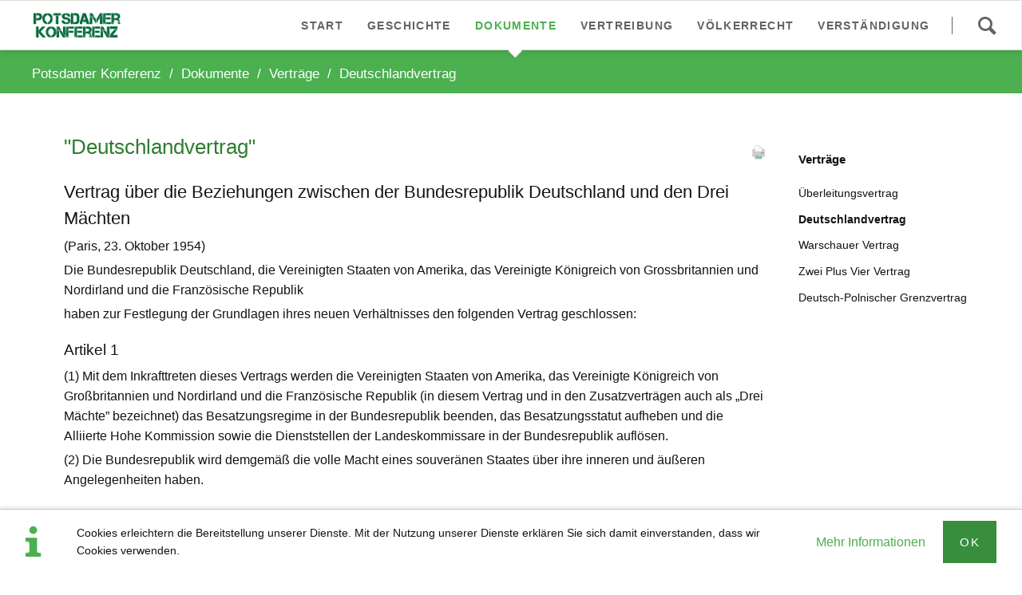

--- FILE ---
content_type: text/html; charset=UTF-8
request_url: https://potsdamer-konferenz.de/dokumente/deutschlandvertrag
body_size: 13638
content:
<!DOCTYPE html>
<html lang="de">
<head>

      <meta charset="UTF-8">
    <title>Deutschlandvertrag vom 23. Oktober 1954 - Potsdamer Konferenz</title>
    <base href="https://potsdamer-konferenz.de/">

          <meta name="robots" content="index,follow">
      <meta name="description" content="Vertrag über die Beziehungen zwischen der Bundesrepublik Deutschland und den Drei Mächten (&apos;Deutschlandvertrag&apos;).">
      <meta name="generator" content="Contao Open Source CMS">
    
    
            <link rel="stylesheet" href="/assets/css/icons.min.css,normalize.css,icons.css,custom.css,main.css-913f2fee.css">        <script src="/assets/js/jquery.min.js,modernizr.min.js-51306793.js"></script><meta name="viewport" content="width=device-width,initial-scale=1">
  
</head>
<body id="top" class="oneo-sidebar-right oneo-boxed background-variation-1">

  
	
	<div class="page">

					<header class="page-header">
				<!-- indexer::stop -->
<div class="fixed-note ce_rsce_oneo_fixed_note" data-icon="&#xe0a6;">

	<div class="fixed-note-column">
		<p>Cookies erleichtern die Bereitstellung unserer Dienste. Mit der Nutzung unserer Dienste erklären Sie sich damit einverstanden, dass wir Cookies verwenden.</p>	</div>
			<div class="fixed-note-column">
			<a href="http://potsblits.de/impressum/" class="fixed-note-link" target="_blank" rel="noopener">
				Mehr Informationen			</a>
		</div>
		<div class="fixed-note-column">
		<button class="fixed-note-button">Ok</button>
	</div>

</div>

	<a class="fixed-note-closed" href="dokumente/deutschlandvertrag#"><span>Info</span></a>
<!-- indexer::continue -->

<script>
(function() {

	var getCookie = function() {
		var data;
		if (
			!window.localStorage
			|| !window.JSON
			|| !(data = localStorage["fixed-note-159"])
			|| !(data = JSON.parse(data))
		) {
			return;
		}
		if (data.expires < Date.now()) {
			removeCookie();
			return null;
		}
		return data.value || null;
	};

	var setCookie = function() {
		if (!window.localStorage || !window.JSON) {
			return;
		}
		localStorage["fixed-note-159"] = JSON.stringify({
			value: "1457127071",
			expires: Date.now() + 2592000000,
		});
	};

	var removeCookie = function() {
		delete localStorage["fixed-note-159"];
	};

	var resize = function() {
		var style = window.getComputedStyle(note);
		if (style.position === 'fixed' && style.display !== 'none') {
			document.documentElement.style.paddingBottom = note.offsetHeight + 'px';
		}
		else {
			document.documentElement.style.paddingBottom = '';
		}
	};

	var close = function() {
		note.style.display = 'none';
					noteClosed.style.display = '';
				resize();
	};

	var open = function() {
		note.style.display = '';
					noteClosed.style.display = 'none';
				resize();
	};

	var note = document.querySelectorAll('.fixed-note');
	note = note[note.length - 1];
	var button = note.querySelector('.fixed-note-button');

			var noteClosed = document.querySelectorAll('.fixed-note-closed');
		noteClosed = noteClosed[noteClosed.length - 1];

		noteClosed.addEventListener('click', function(event) {
			open();
			removeCookie();
			event.preventDefault();
		});
	
	button.addEventListener('click', function() {
		close();
		setCookie();
	});

	if (getCookie() === "1457127071") {
		close();
	}
	else {
		open();
	}

	window.addEventListener('resize', resize);

})();
</script>

<div class="header-navigation">
<div class="main-navigation-wrapper">
<!-- indexer::stop -->
<h1 class="ce_rsce_oneo_logo logo">
	<a href="">
								

<img src="/files/potsdam/logo.png" width="260" height="73" alt="Potsdamer Konferenz">

			</a>
</h1>
<!-- indexer::continue -->

<!-- indexer::stop -->
<div class="ce_rsce_oneo_nav_search main-navigation-search">
	<a href="/search">Suchen</a>
	<form action="/search" method="get">
		<label for="oneo-nav-search-106">Tippen und Eingabe drücken</label>
		<input id="oneo-nav-search-106" type="search" name="keywords">
		<button type="submit">Suchen</button>
	</form>
</div>
<!-- indexer::continue -->

<!-- indexer::stop -->
<nav class="mod_rocksolid_mega_menu main-navigation block">

  
  <a href="/dokumente/deutschlandvertrag#skipNavigation117" class="invisible">Navigation überspringen</a>

  <ul class="level_1">

	
				
		<li class="oneo-boxed background-variation-1">

							<a href="/start" title="Potsdamer Konferenz 1945 - Geschichte informativ" class="oneo-boxed background-variation-1" itemprop="url"><span itemprop="name">Start</span>
			
			
							</a>
			
			
		</li>

	
				
		<li class="oneo-boxed background-variation-1 -mega">

							<a href="/geschichte" title="Geschichte und Bewertung" class="oneo-boxed background-variation-1 -mega" itemprop="url"><span itemprop="name">Geschichte</span>
			
			
							</a>
			
			
		</li>

	
				
		<li class="submenu trail oneo-boxed background-variation-1 -mega">

							<a href="/dokumente" title="Quellen und Dokumente" class="submenu trail oneo-boxed background-variation-1 -mega" aria-haspopup="true" itemprop="url"><span itemprop="name">Dokumente</span>
			
			
							</a>
			
			<div class="mega-dropdown level_3 ">
<div class="mega-dropdown-inner">

	
	
		
			<section class="mega-dropdown-column  rs-column -large-col-3-1 -large-first -large-first-row -medium-col-2-1 -medium-first -medium-first-row -small-col-2-1 -small-first -small-first-row">

									<h3>
													<a href="/versailles/vertragsparteien">
												Vesailles													</a>
											</h3>
				
				
				
				
					<ul>
			<li class="oneo-boxed background-variation-1">
					<a href="/versailles/vertragsparteien" class="oneo-boxed background-variation-1">
						Vertragsparteien							</a>
						</li>
			<li class="oneo-boxed background-variation-1">
					<a href="/versailles/voelkerbundakte" class="oneo-boxed background-variation-1">
						Völkerbundakte							</a>
						</li>
			<li class="oneo-boxed background-variation-1">
					<a href="/versailles/grenzen-deutschlands" class="oneo-boxed background-variation-1">
						Grenzen Deutschlands							</a>
						</li>
			<li class="oneo-boxed background-variation-1">
					<a href="/versailles/europa" class="oneo-boxed background-variation-1">
						Europa							</a>
						</li>
	</ul>

				
				
			</section>
		
			<section class="mega-dropdown-column  rs-column -large-col-3-1 -large-first-row -medium-col-2-1 -medium-last -medium-first-row -small-col-2-1 -small-last -small-first-row">

									<h3>
													<a href="/dokumente/krim-konferenz">
												Kontrollrat													</a>
											</h3>
				
				
				
				
					<ul>
			<li class="oneo-boxed background-variation-1">
					<a href="/dokumente/krim-konferenz" class="oneo-boxed background-variation-1">
						Krim Konferenz							</a>
						</li>
			<li class="oneo-boxed background-variation-1">
					<a href="/dokumente/kapitulation" class="oneo-boxed background-variation-1">
						Kapitulationsurkunde							</a>
						</li>
			<li class="oneo-boxed background-variation-1">
					<a href="/dokumente/berlin-deklaration" class="oneo-boxed background-variation-1">
						Berliner Deklaration							</a>
						</li>
			<li class="oneo-boxed background-variation-1">
					<a href="/dokumente/kontrollrat" class="oneo-boxed background-variation-1">
						Kontrollrat							</a>
						</li>
			<li class="oneo-boxed background-variation-1">
					<a href="/dokumente/besatzungszonen" class="oneo-boxed background-variation-1">
						Besatzungszonen							</a>
						</li>
			<li class="oneo-boxed background-variation-1">
					<a href="/dokumente/potsdamer-protokoll" class="oneo-boxed background-variation-1">
						Potsdamer Protokoll							</a>
						</li>
	</ul>

				
				
			</section>
		
			<section class="mega-dropdown-column  rs-column -large-col-3-1 -large-last -large-first-row -medium-col-2-1 -medium-first -small-col-2-1 -small-first">

									<h3>
													<a href="/dokumente/ueberleitungsvertrag">
												Verträge													</a>
											</h3>
				
				
				
				
					<ul>
			<li class="oneo-boxed background-variation-1 sibling">
					<a href="/dokumente/ueberleitungsvertrag" class="oneo-boxed background-variation-1 sibling">
						Überleitungsvertrag							</a>
						</li>
			<li class="active oneo-boxed background-variation-1">
					<a href="/dokumente/deutschlandvertrag" class="active oneo-boxed background-variation-1">
						Deutschlandvertrag							</a>
						</li>
			<li class="oneo-boxed background-variation-1 sibling">
					<a href="/dokumente/warschauer-vertrag" class="oneo-boxed background-variation-1 sibling">
						Warschauer Vertrag							</a>
						</li>
			<li class="oneo-boxed background-variation-1 sibling">
					<a href="/dokumente/zwei-plus-vier-vertrag" class="oneo-boxed background-variation-1 sibling">
						Zwei Plus Vier Vertrag							</a>
						</li>
			<li class="oneo-boxed background-variation-1 sibling">
					<a href="/dokumente/deutsch-polnischer-grenzvertrag" class="oneo-boxed background-variation-1 sibling">
						Deutsch-Polnischer Grenzvertrag							</a>
						</li>
	</ul>

				
				
			</section>
		
	
	
</div>
</div>

		</li>

	
				
		<li class="submenu oneo-boxed background-variation-1">

							<a href="/vertreibung" title="Flucht, Vertreibung und Völkermord" class="submenu oneo-boxed background-variation-1" aria-haspopup="true" itemprop="url"><span itemprop="name">Vertreibung</span>
			
			
							</a>
			
			<ul class="level_2">

	
				
		<li class="oneo-boxed background-variation-1">

							<a href="/vertreibung/polen-ab-1939" title="Vertreibung von Polen ab Herbst 1939" class="oneo-boxed background-variation-1" itemprop="url"><span itemprop="name">Polen ab 1939</span>
			
			
							</a>
			
			
		</li>

	
				
		<li class="oneo-boxed background-variation-1">

							<a href="/vertreibung/ostpolen-ab-1939" title="Deportation und Umsiedlung der Ostpolen" class="oneo-boxed background-variation-1" itemprop="url"><span itemprop="name">Ostpolen ab 1939</span>
			
			
							</a>
			
			
		</li>

	
				
		<li class="oneo-boxed background-variation-1">

							<a href="/vertreibung/deutsche" title="Vertreibung der Deutschen mit Ende des Zweiten Weltkriegs" class="oneo-boxed background-variation-1" itemprop="url"><span itemprop="name">Deutsche</span>
			
			
							</a>
			
			
		</li>

	
				
		<li class="oneo-boxed background-variation-1">

							<a href="/vertreibung/thesen" title="Thesen zur Vertreibung" class="oneo-boxed background-variation-1" itemprop="url"><span itemprop="name">Thesen</span>
			
			
							</a>
			
			
		</li>

	
				
		<li class="oneo-boxed background-variation-1">

							<a href="/vertreibung/ostdeutschland" title="Vertreibung aus Ostdeutschland" class="oneo-boxed background-variation-1" itemprop="url"><span itemprop="name">Ostdeutschland</span>
			
			
							</a>
			
			
		</li>

	
				
		<li class="oneo-boxed background-variation-1">

							<a href="/vertreibung/kardinal-august-hlond" title="Die Staatsräson des Kardinal August Hlond" class="oneo-boxed background-variation-1" itemprop="url"><span itemprop="name">Kardinal August Hlond</span>
			
			
							</a>
			
			
		</li>

	
				
		<li class="oneo-boxed background-variation-1">

							<a href="/vertreibung/bierut" title="Gibt es &quot;Bierut-Dekrete&quot;?" class="oneo-boxed background-variation-1" itemprop="url"><span itemprop="name">Bierut</span>
			
			
							</a>
			
			
		</li>

	
				
		<li class="oneo-boxed background-variation-1">

							<a href="/vertreibung/sudetenland" title="Vertreibung aus dem Sudetenland" class="oneo-boxed background-variation-1" itemprop="url"><span itemprop="name">Sudentenland</span>
			
			
							</a>
			
			
		</li>

	
				
		<li class="oneo-boxed background-variation-1">

							<a href="/vertreibung/paepstliches-reskript" title="8.07.1945 Päpstliches Reskript, Msgr. Tardini" class="oneo-boxed background-variation-1" itemprop="url"><span itemprop="name">Päpstliches Reskript</span>
			
			
							</a>
			
			
		</li>

	
				
		<li class="oneo-boxed background-variation-1">

							<a href="/vertreibung/polen-abkommen-1950" title="Abkommen des poln. Episkopats mit den Kommunisten" class="oneo-boxed background-variation-1" itemprop="url"><span itemprop="name">Polen Abkommen 1950</span>
			
			
							</a>
			
			
		</li>

	
</ul>

		</li>

	
				
		<li class="submenu oneo-boxed background-variation-1">

							<a href="/voelkerrecht" title="Völkerrecht und Menschenrechte" class="submenu oneo-boxed background-variation-1" aria-haspopup="true" itemprop="url"><span itemprop="name">Völkerrecht</span>
			
			
							</a>
			
			<ul class="level_2">

	
				
		<li class="oneo-boxed background-variation-1">

							<a href="/voelkerrecht/heimatrecht" title="Heimatrecht" class="oneo-boxed background-variation-1" itemprop="url"><span itemprop="name">Heimatrecht</span>
			
			
							</a>
			
			
		</li>

	
				
		<li class="oneo-boxed background-variation-1">

							<a href="/voelkerrecht/ayala-lasso-2005" title="Dr. José Ayala Lasso" class="oneo-boxed background-variation-1" itemprop="url"><span itemprop="name">Ayala Lasso 2005</span>
			
			
							</a>
			
			
		</li>

	
				
		<li class="oneo-boxed background-variation-1">

							<a href="/voelkerrecht/fiedler" title="Prof. Dr. Wilfried Fiedler" class="oneo-boxed background-variation-1" itemprop="url"><span itemprop="name">Fiedler</span>
			
			
							</a>
			
			
		</li>

	
				
		<li class="oneo-boxed background-variation-1">

							<a href="/voelkerrecht/zayas" title="Prof. Dr. Alfred Maurice de Zayas" class="oneo-boxed background-variation-1" itemprop="url"><span itemprop="name">Zayas</span>
			
			
							</a>
			
			
		</li>

	
				
		<li class="oneo-boxed background-variation-1">

							<a href="/voelkerrecht/lex-lata" title="Verbindliche Rechtsvorschriften (Hard law)" class="oneo-boxed background-variation-1" itemprop="url"><span itemprop="name">Lex Lata</span>
			
			
							</a>
			
			
		</li>

	
				
		<li class="oneo-boxed background-variation-1">

							<a href="/voelkerrecht/preussische-treuhand" title="Urteil vom 9. Oktober 2008 - Preußische Treuhand versus Polen" class="oneo-boxed background-variation-1" itemprop="url"><span itemprop="name">Preussische Treuhand</span>
			
			
							</a>
			
			
		</li>

	
</ul>

		</li>

	
				
		<li class="oneo-boxed background-variation-1 -mega">

							<a href="/verstaendigung" title="Verständigung nach dem Zweiten Weltkrieg" class="oneo-boxed background-variation-1 -mega" itemprop="url"><span itemprop="name">Verständigung</span>
			
			
							</a>
			
			
		</li>

	
</ul>

  <span id="skipNavigation117" class="invisible"></span>

</nav>
<!-- indexer::continue -->

</div>
</div>
<div class="main-navigation-mobile">
<!-- indexer::stop -->
<div class="ce_rsce_oneo_nav_search main-navigation-mobile-search">
	<a href="/search"></a>
	<form action="/search" method="get">
		<label for="oneo-nav-search-139">Suchen</label>
		<input id="oneo-nav-search-139" type="search" name="keywords">
		<button type="submit"></button>
	</form>
</div>
<!-- indexer::continue -->

<!-- indexer::stop -->
<nav class="mod_navigation block">

  
  <a href="/dokumente/deutschlandvertrag#skipNavigation86" class="invisible">Navigation überspringen</a>

  
<ul class="level_1">
            <li class="oneo-boxed background-variation-1"><a href="/start" title="Potsdamer Konferenz 1945 - Geschichte informativ" class="oneo-boxed background-variation-1">Start</a></li>
                <li class="submenu oneo-boxed background-variation-1"><a href="/geschichte" title="Geschichte und Bewertung" class="submenu oneo-boxed background-variation-1" aria-haspopup="true">Geschichte</a>
<ul class="level_2">
            <li class="submenu oneo-boxed background-variation-1"><a href="/geschichte/einleitung" title="Einleitung" class="submenu oneo-boxed background-variation-1" aria-haspopup="true">Einleitung</a>
<ul class="level_3">
            <li class="oneo-boxed background-variation-1"><a href="/geschichte/versailles" title="Der Versailler Friedensvertrag und der deutsche Osten" class="oneo-boxed background-variation-1">Versailles</a></li>
                <li class="oneo-boxed background-variation-1"><a href="/geschichte/hitler-stalin-pakt" title="Der Hitler-Stalin-Pakt vom 23. August 1939" class="oneo-boxed background-variation-1">Hitler-Stalin-Pakt</a></li>
                <li class="oneo-boxed background-variation-1"><a href="/geschichte/kompensationstheorie" title="Kompensationstheorie" class="oneo-boxed background-variation-1">Kompensationstheorie</a></li>
      </ul>
</li>
                <li class="submenu"><a href="/geschichte/casablanca-konferenz" title="Kriegskonferenzen" class="submenu" aria-haspopup="true">Kriegskonferenzen</a>
<ul class="level_3">
            <li class="oneo-boxed background-variation-1"><a href="/geschichte/casablanca-konferenz" title="Die Casablanca-Konferenz vom 14. - 26. Januar 1943" class="oneo-boxed background-variation-1">Casablanca-Konferenz</a></li>
                <li class="oneo-boxed background-variation-1"><a href="/geschichte/teheran-konferenz" title="Teheran Konferenz" class="oneo-boxed background-variation-1">Teheran Konferenz</a></li>
                <li class="oneo-boxed background-variation-1"><a href="/geschichte/jalta-konferenz" title="Die Konferenz von Jalta vom 4. - 11. Februar 1945" class="oneo-boxed background-variation-1">Jalta Konferenz</a></li>
      </ul>
</li>
                <li class="submenu oneo-boxed background-variation-1"><a href="/geschichte/sitzungsphase-1" title="Erste Phase vom 17. bis 25. Juli 1945" class="submenu oneo-boxed background-variation-1" aria-haspopup="true">Sitzungsphase 1</a>
<ul class="level_3">
            <li class="oneo-boxed background-variation-1"><a href="/geschichte/1-sitzung-17-juli" title="1. Erste Sitzung am 17. Juli 1945" class="oneo-boxed background-variation-1">Sitzung 1</a></li>
                <li class="oneo-boxed background-variation-1"><a href="/geschichte/2-sitzung-18-juli" title="Zweite Sitzung am 18. Juli 1945" class="oneo-boxed background-variation-1">Sitzung 2</a></li>
                <li class="oneo-boxed background-variation-1"><a href="/geschichte/3-sitzung-19-juli" title="Dritte Sitzung am 19. Juli 1945" class="oneo-boxed background-variation-1">Sitzung 3</a></li>
                <li class="oneo-boxed background-variation-1"><a href="/geschichte/4-sitzung-20-juli" title="Vierte Sitzung am 20. Juli 1945" class="oneo-boxed background-variation-1">Sitzung 4</a></li>
                <li class="oneo-boxed background-variation-1"><a href="/geschichte/5-sitzung-21-juli" title="Fünfte Sitzung am 21. Juli 1945" class="oneo-boxed background-variation-1">Sitzung 5</a></li>
                <li class="oneo-boxed background-variation-1"><a href="/geschichte/6-sitzung-22-juli" title="Sechste Sitzung am 22. Juli 1945" class="oneo-boxed background-variation-1">Sitzung 6</a></li>
                <li class="oneo-boxed background-variation-1"><a href="/geschichte/7-sitzung-23-juli" title="Siebente Sitzung am 23. Juli 1945" class="oneo-boxed background-variation-1">Sitzung 7</a></li>
                <li class="oneo-boxed background-variation-1"><a href="/geschichte/8-sitzung-24-juli" title="Achte Sitzung am 24. Juli 1945" class="oneo-boxed background-variation-1">Sitzung 8</a></li>
                <li class="oneo-boxed background-variation-1"><a href="/geschichte/9-sitzung-25-juli" title="Neunte Sitzung am 25. Juli 1945" class="oneo-boxed background-variation-1">Sitzung 9</a></li>
      </ul>
</li>
                <li class="submenu oneo-boxed background-variation-1"><a href="/geschichte/sitzungsphase-2" title="Zweite Phase vom 26. Juli bis 2. August" class="submenu oneo-boxed background-variation-1" aria-haspopup="true">Sitzungsphase 2</a>
<ul class="level_3">
            <li class="oneo-boxed background-variation-1"><a href="/geschichte/10-sitzung-28-juli" title="Zehnte Sitzung am 28. Juli 1945" class="oneo-boxed background-variation-1">Sitzung 10</a></li>
                <li class="oneo-boxed background-variation-1"><a href="/geschichte/11-sitzung-31-juli" title="Elfte Sitzung am 31. Juli 1945" class="oneo-boxed background-variation-1">Sitzung 11</a></li>
                <li class="oneo-boxed background-variation-1"><a href="/geschichte/12-sitzung-1-august" title="Zwölfte Sitzung am 1. August 1945" class="oneo-boxed background-variation-1">Sitzung 12</a></li>
                <li class="oneo-boxed background-variation-1"><a href="/geschichte/13-sitzung-1-august" title="Dreizehnte Sitzung am 1. August 1945" class="oneo-boxed background-variation-1">Sitzung 13</a></li>
      </ul>
</li>
                <li class="submenu oneo-boxed background-variation-1"><a href="/geschichte/ddr" title="International" class="submenu oneo-boxed background-variation-1" aria-haspopup="true">International</a>
<ul class="level_3">
            <li class="oneo-boxed background-variation-1"><a href="/geschichte/ddr" title="Die Potsdamer Konferenz und die DDR" class="oneo-boxed background-variation-1">DDR</a></li>
                <li class="oneo-boxed background-variation-1"><a href="/geschichte/polen" title="Die Potsdamer Konferenz und Polen" class="oneo-boxed background-variation-1">Polen</a></li>
                <li class="oneo-boxed background-variation-1"><a href="/geschichte/japan" title="Potsdamer Konferenz und Japan" class="oneo-boxed background-variation-1">Japan</a></li>
      </ul>
</li>
                <li class="submenu"><a href="/geschichte/oder-neisse-grenze" title="Bewertung" class="submenu" aria-haspopup="true">Bewertung</a>
<ul class="level_3">
            <li class="oneo-boxed background-variation-1"><a href="/geschichte/oder-neisse-grenze" title="Die Oder-Neiße-Grenze" class="oneo-boxed background-variation-1">Oder-Neiße-Grenze</a></li>
                <li class="oneo-boxed background-variation-1"><a href="/geschichte/oder-neisse-begruendung" title="Begründungen für die Oder-Neiße-Linie als Grenze" class="oneo-boxed background-variation-1">Oder-Neiße Begründung</a></li>
                <li class="oneo-boxed background-variation-1"><a href="/geschichte/ostdeutsche" title="Ostdeutsche" class="oneo-boxed background-variation-1">Ostdeutsche</a></li>
                <li class="oneo-boxed background-variation-1"><a href="/geschichte/nichtumsetzung" title="Die Nicht-Umsetzung der Potsdamer Beschlüsse" class="oneo-boxed background-variation-1">Nichtumsetzung</a></li>
                <li class="oneo-boxed background-variation-1"><a href="/geschichte/byrnes" title="Die Stuttgarter Rede von US-Außenminister James F. Byrnes" class="oneo-boxed background-variation-1">Byrnes</a></li>
      </ul>
</li>
                <li class="oneo-boxed background-variation-1"><a href="/geschichte/goerlitzer-vertrag" title="Der Görlitzer Vertrag vom 6. Juli 1950" class="oneo-boxed background-variation-1">Görlitzer Vertrag</a></li>
      </ul>
</li>
                <li class="submenu trail oneo-boxed background-variation-1"><a href="/dokumente" title="Quellen und Dokumente" class="submenu trail oneo-boxed background-variation-1" aria-haspopup="true">Dokumente</a>
<ul class="level_2">
            <li class="oneo-boxed background-variation-1"><a href="/dokumente/atlantik-charta" title="Die Atlantik-Charta vom 14. August 1941" class="oneo-boxed background-variation-1">Atlantik Charta</a></li>
                <li class="oneo-boxed background-variation-1"><a href="/dokumente/atlantic-charter" title="The Atlantic Charter from 14 August 1941" class="oneo-boxed background-variation-1">Atlantic Charter</a></li>
                <li class="oneo-boxed background-variation-1"><a href="/dokumente/briefing-book" title="Briefing Book des US-Außenministeriums" class="oneo-boxed background-variation-1">Briefing Book</a></li>
                <li class="oneo-boxed background-variation-1"><a href="/dokumente/londoner-protokoll" title="Das Londoner Protokoll vom 12. September 1944" class="oneo-boxed background-variation-1">Londoner Protokoll</a></li>
                <li class="submenu"><a href="/dokumente/krim-konferenz" title="Alliierter Kontrollrat" class="submenu" aria-haspopup="true">Alliierter Kontrollrat</a>
<ul class="level_3">
            <li class="oneo-boxed background-variation-1"><a href="/dokumente/krim-konferenz" title="Bericht über die Konferenz von Jalta (Krimkonferenz)" class="oneo-boxed background-variation-1">Krim Konferenz</a></li>
                <li class="oneo-boxed background-variation-1"><a href="/dokumente/kapitulation" title="Militärische Kapitulationsurkunde" class="oneo-boxed background-variation-1">Kapitulationsurkunde</a></li>
                <li class="oneo-boxed background-variation-1"><a href="/dokumente/berlin-deklaration" title="Berliner Deklaration" class="oneo-boxed background-variation-1">Berliner Deklaration</a></li>
                <li class="oneo-boxed background-variation-1"><a href="/dokumente/kontrollrat" title="Kontrollverfahren in Deutschland" class="oneo-boxed background-variation-1">Kontrollrat</a></li>
                <li class="oneo-boxed background-variation-1"><a href="/dokumente/besatzungszonen" title="Besatzungszonen - Deutschland in den Grenzen vom 31.12.1937" class="oneo-boxed background-variation-1">Besatzungszonen</a></li>
                <li class="oneo-boxed background-variation-1"><a href="/dokumente/potsdamer-protokoll" title="Potsdamer Protokoll" class="oneo-boxed background-variation-1">Potsdamer Protokoll</a></li>
      </ul>
</li>
                <li class="oneo-boxed background-variation-1"><a href="/dokumente/jalta-beschluss" title="Jalta Beschluss" class="oneo-boxed background-variation-1">Jalta Beschluss</a></li>
                <li class="oneo-boxed background-variation-1"><a href="/dokumente/protokoll-francais" title="Protocole de la Conférence de Potsdam" class="oneo-boxed background-variation-1">Protokoll FR</a></li>
                <li class="oneo-boxed background-variation-1"><a href="/dokumente/protokoll-english" title="Potsdam Declaration (Potsdam Protocol, Potsdam Agreement)" class="oneo-boxed background-variation-1">Protokoll EN</a></li>
                <li class="oneo-boxed background-variation-1"><a href="/dokumente/protokoll-po-russki" title="Потсдамское соглашение" class="oneo-boxed background-variation-1">Protokoll RU</a></li>
                <li class="oneo-boxed background-variation-1"><a href="/dokumente/byrnes-rede" title="Byrnes Rede" class="oneo-boxed background-variation-1">Byrnes Rede</a></li>
                <li class="oneo-boxed background-variation-1"><a href="/dokumente/adenauer-mccloy" title="Deutschland in den Grenzen von 1937 - Schreiben von Adenauer an McCloy" class="oneo-boxed background-variation-1">Adenauer McCloy</a></li>
                <li class="submenu trail oneo-boxed background-variation-1"><a href="/dokumente/ueberleitungsvertrag" title="Verträge" class="submenu trail oneo-boxed background-variation-1" aria-haspopup="true">Verträge</a>
<ul class="level_3">
            <li class="oneo-boxed background-variation-1 sibling"><a href="/dokumente/ueberleitungsvertrag" title="Überleitungsvertrag" class="oneo-boxed background-variation-1 sibling">Überleitungsvertrag</a></li>
                <li class="active oneo-boxed background-variation-1"><strong class="active oneo-boxed background-variation-1" aria-current="page">Deutschlandvertrag</strong></li>
                <li class="oneo-boxed background-variation-1 sibling"><a href="/dokumente/warschauer-vertrag" title="Warschauer Vertrag" class="oneo-boxed background-variation-1 sibling">Warschauer Vertrag</a></li>
                <li class="oneo-boxed background-variation-1 sibling"><a href="/dokumente/zwei-plus-vier-vertrag" title="Zwei-plus-Vier-Vertrag vom 12. September 1990" class="oneo-boxed background-variation-1 sibling">Zwei Plus Vier Vertrag</a></li>
                <li class="oneo-boxed background-variation-1 sibling"><a href="/dokumente/deutsch-polnischer-grenzvertrag" title="Deutsch-polnischer Grenzvertrag vom 14. November 1990" class="oneo-boxed background-variation-1 sibling">Deutsch-Polnischer Grenzvertrag</a></li>
      </ul>
</li>
                <li class="oneo-boxed background-variation-1"><a href="/dokumente/polnische-forderungen" title="Polnische Territorialforderungen bis 1942" class="oneo-boxed background-variation-1">Polnische Forderungen</a></li>
                <li class="oneo-boxed background-variation-1"><a href="/dokumente/sowjetunion-polen" title="Die Sowjetunion und Polen im Jahre 1941" class="oneo-boxed background-variation-1">Sowjetunion Polen</a></li>
                <li class="submenu"><a href="/versailles/vertragsparteien" title="Versailles" class="submenu" aria-haspopup="true">Versailles</a>
<ul class="level_3">
            <li class="oneo-boxed background-variation-1"><a href="/versailles/vertragsparteien" title="Vertragsparteien" class="oneo-boxed background-variation-1">Vertragsparteien</a></li>
                <li class="oneo-boxed background-variation-1"><a href="/versailles/voelkerbundakte" title="Völkerbundsakte" class="oneo-boxed background-variation-1">Völkerbundakte</a></li>
                <li class="oneo-boxed background-variation-1"><a href="/versailles/grenzen-deutschlands" title="Deutschlands Grenzen" class="oneo-boxed background-variation-1">Grenzen Deutschlands</a></li>
                <li class="oneo-boxed background-variation-1"><a href="/versailles/europa" title="Politische Bestimmungen für Europa" class="oneo-boxed background-variation-1">Europa</a></li>
      </ul>
</li>
      </ul>
</li>
                <li class="submenu oneo-boxed background-variation-1"><a href="/vertreibung" title="Flucht, Vertreibung und Völkermord" class="submenu oneo-boxed background-variation-1" aria-haspopup="true">Vertreibung</a>
<ul class="level_2">
            <li class="oneo-boxed background-variation-1"><a href="/vertreibung/polen-ab-1939" title="Vertreibung von Polen ab Herbst 1939" class="oneo-boxed background-variation-1">Polen ab 1939</a></li>
                <li class="oneo-boxed background-variation-1"><a href="/vertreibung/ostpolen-ab-1939" title="Deportation und Umsiedlung der Ostpolen" class="oneo-boxed background-variation-1">Ostpolen ab 1939</a></li>
                <li class="oneo-boxed background-variation-1"><a href="/vertreibung/deutsche" title="Vertreibung der Deutschen mit Ende des Zweiten Weltkriegs" class="oneo-boxed background-variation-1">Deutsche</a></li>
                <li class="oneo-boxed background-variation-1"><a href="/vertreibung/thesen" title="Thesen zur Vertreibung" class="oneo-boxed background-variation-1">Thesen</a></li>
                <li class="oneo-boxed background-variation-1"><a href="/vertreibung/ostdeutschland" title="Vertreibung aus Ostdeutschland" class="oneo-boxed background-variation-1">Ostdeutschland</a></li>
                <li class="oneo-boxed background-variation-1"><a href="/vertreibung/kardinal-august-hlond" title="Die Staatsräson des Kardinal August Hlond" class="oneo-boxed background-variation-1">Kardinal August Hlond</a></li>
                <li class="oneo-boxed background-variation-1"><a href="/vertreibung/bierut" title="Gibt es &quot;Bierut-Dekrete&quot;?" class="oneo-boxed background-variation-1">Bierut</a></li>
                <li class="oneo-boxed background-variation-1"><a href="/vertreibung/sudetenland" title="Vertreibung aus dem Sudetenland" class="oneo-boxed background-variation-1">Sudentenland</a></li>
                <li class="oneo-boxed background-variation-1"><a href="/vertreibung/paepstliches-reskript" title="8.07.1945 Päpstliches Reskript, Msgr. Tardini" class="oneo-boxed background-variation-1">Päpstliches Reskript</a></li>
                <li class="oneo-boxed background-variation-1"><a href="/vertreibung/polen-abkommen-1950" title="Abkommen des poln. Episkopats mit den Kommunisten" class="oneo-boxed background-variation-1">Polen Abkommen 1950</a></li>
      </ul>
</li>
                <li class="submenu oneo-boxed background-variation-1"><a href="/voelkerrecht" title="Völkerrecht und Menschenrechte" class="submenu oneo-boxed background-variation-1" aria-haspopup="true">Völkerrecht</a>
<ul class="level_2">
            <li class="oneo-boxed background-variation-1"><a href="/voelkerrecht/heimatrecht" title="Heimatrecht" class="oneo-boxed background-variation-1">Heimatrecht</a></li>
                <li class="oneo-boxed background-variation-1"><a href="/voelkerrecht/ayala-lasso-2005" title="Dr. José Ayala Lasso" class="oneo-boxed background-variation-1">Ayala Lasso 2005</a></li>
                <li class="oneo-boxed background-variation-1"><a href="/voelkerrecht/fiedler" title="Prof. Dr. Wilfried Fiedler" class="oneo-boxed background-variation-1">Fiedler</a></li>
                <li class="oneo-boxed background-variation-1"><a href="/voelkerrecht/zayas" title="Prof. Dr. Alfred Maurice de Zayas" class="oneo-boxed background-variation-1">Zayas</a></li>
                <li class="oneo-boxed background-variation-1"><a href="/voelkerrecht/lex-lata" title="Verbindliche Rechtsvorschriften (Hard law)" class="oneo-boxed background-variation-1">Lex Lata</a></li>
                <li class="oneo-boxed background-variation-1"><a href="/voelkerrecht/preussische-treuhand" title="Urteil vom 9. Oktober 2008 - Preußische Treuhand versus Polen" class="oneo-boxed background-variation-1">Preussische Treuhand</a></li>
      </ul>
</li>
                <li class="submenu oneo-boxed background-variation-1"><a href="/verstaendigung" title="Verständigung nach dem Zweiten Weltkrieg" class="submenu oneo-boxed background-variation-1" aria-haspopup="true">Verständigung</a>
<ul class="level_2">
            <li class="submenu"><a href="/verstaendigung/pioniere" title="1945-1958" class="submenu" aria-haspopup="true">1945-1958</a>
<ul class="level_3">
            <li class="oneo-boxed background-variation-1"><a href="/verstaendigung/pioniere" title="1945-1958 Deutsche und Polnische &apos;Pioniere&apos;" class="oneo-boxed background-variation-1">Pioniere</a></li>
                <li class="oneo-boxed background-variation-1"><a href="/verstaendigung/pius-xii-brief" title="Brief an die deutschen Bischöfe (1. März 1948)" class="oneo-boxed background-variation-1">Pius XII Brief</a></li>
                <li class="oneo-boxed background-variation-1"><a href="/verstaendigung/pius-xii-erklaerungen" title="Ansprachen und Erklärungen" class="oneo-boxed background-variation-1">Pius XII Erklärungen</a></li>
                <li class="oneo-boxed background-variation-1"><a href="/verstaendigung/charta-heimatvertriebene-1950" title="05.08.1950 Charta der deutschen Heimatvertriebenen" class="oneo-boxed background-variation-1">Charta Heimatvertriebene 1950</a></li>
      </ul>
</li>
                <li class="oneo-boxed background-variation-1"><a href="/approach/charter-expellees-1950" title="05.08.1950 Charter of the German Expellees" class="oneo-boxed background-variation-1">Charter of the German Expellees</a></li>
                <li class="submenu"><a href="/verstaendigung/deklaration-heimatvertriebene-1960" title="1958-1968" class="submenu" aria-haspopup="true">1958-1968</a>
<ul class="level_3">
            <li class="oneo-boxed background-variation-1"><a href="/verstaendigung/briefwechsel-1965" title="1965 Der Briefwechsel der katholischen Bischöfe" class="oneo-boxed background-variation-1">Briefwechsel 1965</a></li>
                <li class="oneo-boxed background-variation-1"><a href="/verstaendigung/bensberger-memorandum" title="1968 Das &quot;Bensberger Memorandum&quot;" class="oneo-boxed background-variation-1">Bensberger Memorandum</a></li>
                <li class="oneo-boxed background-variation-1"><a href="/verstaendigung/deklaration-heimatvertriebene-1960" title="06.08.1960 Deklaration zur Charta der Heimatvertriebenen" class="oneo-boxed background-variation-1">Deklaration Heimatvertriebene 1960</a></li>
                <li class="oneo-boxed background-variation-1"><a href="/verstaendigung/1965-polnische-bischoefe" title="18.11.1965 Brief der polnischen Bischöfe an ihre deutschen Amtsbrüder" class="oneo-boxed background-variation-1">1965 Polnische Bischöfe</a></li>
                <li class="oneo-boxed background-variation-1"><a href="/verstaendigung/1965-deutsche-bischoefe" title="05.12.1965 Antwort der deutschen Bischöfe" class="oneo-boxed background-variation-1">1965 Deutsche Bischöfe</a></li>
                <li class="oneo-boxed background-variation-1"><a href="/verstaendigung/1966-polnische-bischoefe" title="Hirtenbrief der polnischen Bischöfe vom 10. Februar 1966" class="oneo-boxed background-variation-1">1966 Polnische Bischöfe</a></li>
                <li class="oneo-boxed background-variation-1"><a href="/verstaendigung/danziger-priester" title="Antwort der Danziger Priester" class="oneo-boxed background-variation-1">Danziger Priester</a></li>
      </ul>
</li>
                <li class="submenu"><a href="/verstaendigung/deutsch-polnischer-nachbarschaftsvertrag" title="1978-1989" class="submenu" aria-haspopup="true">1978-1989</a>
<ul class="level_3">
            <li class="oneo-boxed background-variation-1"><a href="/verstaendigung/solidarnosc" title="Papst Johannes Paul II. und die Solidarnosc" class="oneo-boxed background-variation-1">Solidarnosc</a></li>
      </ul>
</li>
                <li class="submenu"><a href="/verstaendigung/deutsch-polnischer-nachbarschaftsvertrag" title="Ab 1989/90" class="submenu" aria-haspopup="true">Ab 1989/90</a>
<ul class="level_3">
            <li class="oneo-boxed background-variation-1"><a href="/verstaendigung/gemeinsame-erklaerung-2005" title="21.09.2005 Gemeinsame Erklärung der deutschen und polnischen Bischöfe" class="oneo-boxed background-variation-1">Gemeinsame Erklärung 2005</a></li>
                <li class="oneo-boxed background-variation-1"><a href="/verstaendigung/deutsch-polnischer-nachbarschaftsvertrag" title="17.06.1991 Deutsch-polnischer Nachbarschaftsvertrag" class="oneo-boxed background-variation-1">Deutsch-Polnischer Nachbarschaftsvertrag</a></li>
                <li class="oneo-boxed background-variation-1"><a href="/verstaendigung/lennart-meri-rede" title="03.10.1995 Rede von Präsident Lennart Meri" class="oneo-boxed background-variation-1">Lennart Meri Rede</a></li>
                <li class="oneo-boxed background-variation-1"><a href="/verstaendigung/deutsch-tschechische-erklaerung" title="21.01.1997 Deutsch-tschechische Erklärung" class="oneo-boxed background-variation-1">Deutsch-Tschechische Erklärung</a></li>
                <li class="oneo-boxed background-variation-1"><a href="/verstaendigung/erklaerung-beginn-weltkrieg" title="25.08.2009 Deutsch-polnische Erklärung Zweiter Weltkrieg" class="oneo-boxed background-variation-1">Erklärung Beginn Weltkrieg</a></li>
                <li class="oneo-boxed background-variation-1"><a href="/verstaendigung/grussbotschaft-papst" title="Grußbotschaften des Papstes zum Tag der Heimat" class="oneo-boxed background-variation-1">Grußbotschaft Papst</a></li>
      </ul>
</li>
      </ul>
</li>
      </ul>

  <span id="skipNavigation86" class="invisible"></span>

</nav>
<!-- indexer::continue -->
<ul class="icon-links ce_rsce_oneo_icon_links main-navigation-mobile-icons">
			<li>
			<a href="&#35;" data-icon="&#xe132;" style="color: #55acee;">
				<span class="icon-links-label">Twitter</span>
			</a>
		</li>
			<li>
			<a href="&#35;" data-icon="&#xe0b6;" style="color: #0077b5;">
				<span class="icon-links-label">LinkedIn</span>
			</a>
		</li>
			<li>
			<a href="&#35;" data-icon="&#xe098;" style="color: #cc3d2d;">
				<span class="icon-links-label">Google+</span>
			</a>
		</li>
			<li>
			<a href="&#35;" data-icon="&#xe076;" style="color: #3b5998;">
				<span class="icon-links-label">Facebook</span>
			</a>
		</li>
			<li>
			<a href="&#35;" data-icon="&#xe0ff;" style="color: #ff9900;">
				<span class="icon-links-label">RSS-Feed</span>
			</a>
		</li>
	</ul>

</div>			</header>
		
			
<div class="tagline">
<div class="tagline-inner">
<div class="centered-wrapper ce_rsce_oneo_centered_wrapper_start breadcrumbs-wrapper  -highlight-color -color-inverted" style=" ">

	
	
	<div class="centered-wrapper-inner ">

<!-- indexer::stop -->
<nav class="mod_breadcrumb -left block" aria-label="Breadcrumb">

        
      <ul>
                        <li><a href="/start" title="Potsdamer Konferenz">Potsdamer Konferenz</a></li>
                                <li><a href="/dokumente" title="Quellen und Dokumente">Dokumente</a></li>
                                <li><a href="/dokumente/ueberleitungsvertrag" title="Verträge">Verträge</a></li>
                                <li class="active" aria-current="page">Deutschlandvertrag</li>
                  </ul>
  
</nav>
<!-- indexer::continue -->

</div>
</div>

</div>
</div>
		<div class="content-wrapper">

			<main role="main" class="main-content">

				

  <div class="mod_article block" id="article-159">
                  <!-- indexer::stop -->
        <div class="syndication">
                      <a href="#" class="print" title="Diese Seite drucken" onclick="window.print();return false" data-skip-search-index><img src="/assets/contao/images/print.svg" width="20" height="20" alt=""></a>
                                      </div>
        <!-- indexer::continue -->
          
          


        <div class="content-text">                                    
    <h2>&quot;Deutschlandvertrag&quot;</h2>

            
                            
    
                        <div class="rte">
            <h3>Vertrag über die Beziehungen zwischen der Bundesrepublik Deutschland und den Drei Mächten</h3>
<p>(Paris, 23. Oktober 1954)</p>
<p>Die Bundesrepublik Deutschland, die Vereinigten Staaten von Amerika, das Vereinigte Königreich von Grossbritannien und Nordirland und die Französische Republik</p>
<p>haben zur Festlegung der Grundlagen ihres neuen Verhältnisses den folgenden Vertrag geschlossen:</p>
<h4>Artikel 1</h4>
<p>(1) Mit dem Inkrafttreten dieses Vertrags werden die Vereinigten Staaten von Amerika, das Vereinigte Königreich von Großbritannien und Nordirland und die Französische Republik (in diesem Vertrag und in den Zusatzverträgen auch als „Drei Mächte” bezeichnet) das Besatzungsregime in der Bundesrepublik beenden, das Besatzungsstatut aufheben und die Alliierte Hohe Kommission sowie die Dienststellen der Landeskommissare in der Bundesrepublik auflösen.</p>
<p>(2) Die Bundesrepublik wird demgemäß die volle Macht eines souveränen Staates über ihre inneren und äußeren Angelegenheiten haben.</p>
<h4>Artikel 2</h4>
<p>Im Hinblick auf die internationale Lage, die bisher die Wiedervereinigung Deutschlands und den Abschluß eines Friedensvertrags verhindert hat, behalten die Drei Mächte die bisher von ihnen ausgeübten oder innegehabten Rechte und Verantwortlichkeiten in bezug auf Berlin und auf Deutschland als Ganzes einschließlich der Wiedervereinigung Deutschlands und einer friedensvertraglichen Regelung. Die von den Drei Mächten beibehaltenen Rechte und Verantwortlichkeiten in bezug auf die Stationierung von Streitkräften in Deutschland und der Schutz der Sicherheit dieser Streitkräfte bestimmen sich nach den Artikeln 4 und 5 dieses Vertrags.</p>
<h4>Artikel 3</h4>
<p>(1) Die Bundesrepublik wird ihre Politik in Einklang mit den Prinzipien der Satzung der Vereinten Nationen und mit den im Statut des Europarates aufgestellten Zielen halten.</p>
<p>(2) Die Bundesrepublik bekräftigt ihre Absicht, sich durch ihre Mitgliedschaft in internationalen Organisationen, die zur Erreichung der gemeinsamen Ziele der freien Welt beitragen, mit der Gemeinschaft der freien Nationen völlig zu verbinden. Die Drei Mächte werden zu gegebener Zeit Anträge der Bundesrepublik unterstützen, die Mitgliedschaft in solchen Organisationen zu erlangen.</p>
<p>(3) Bei Verhandlungen mit Staaten, mit denen die Bundesrepublik keine Beziehungen unterhält, werden die Drei Mächte die Bundesrepublik in Fragen konsultieren, die deren politische Interessen unmittelbar berühren.</p>
<p>(4) Auf Ersuchen der Bundesregierung werden die Drei Mächte die erforderlichen Vorkehrungen treffen, die Interessen der Bundesrepublik in ihren Beziehungen zu anderen Staaten und in gewissen internationalen Organisationen oder Konferenzen zu vertreten, soweit die Bundesrepublik dazu nicht selbst in der Lage ist.</p>
<h4>Artikel 4</h4>
<p>(1) Bis zum Inkrafttreten der Abmachungen über den deutschen Verteidigungsbeitrag behalten die Drei Mächte weiterhin ihre bisher ausgeübten oder innegehabten Rechte in bezug auf die Stationierung von Streitkräften in der Bundesrepublik. Die Aufgabe dieser Streitkräfte wird die Verteidigung der freien Welt sein, zu der die Bundesrepublik und Berlin gehören. Vorbehaltlich der Bestimmungen des Artikels 5 Absatz (2) dieses Vertrags bestimmen sich die Rechte und Pflichten dieser Streitkräfte nach dem Vertrag über die Rechte und Pflichten ausländischer Streitkräfte und ihrer Mitglieder in der Bundesrepublik Deutschland (im folgenden als „Truppenvertrag” bezeichnet), auf den in Artikel 8 Absatz (1) dieses Vertrags Bezug genommen ist.</p>
<p>(2) Die von den Drei Mächten bisher ausgeübten oder innegehabten und weiterhin beizubehaltenden Rechte in bezug auf die Stationierung von Streitkräften in Deutschland werden von den Bestimmungen dieses Artikels nicht berührt, soweit sie für die Ausübung der im ersten Satz des Artikels 2 dieses Vertrags genannten Rechte erforderlich sind. Die Bundesrepublik ist damit einverstanden, daß vom Inkrafttreten der Abmachungen über den deutschen Verteidigungsbeitrag an Streitkräfte der gleichen Nationalität und Effektivstärke wie zur Zeit dieses Inkrafttretens in der Bundesrepublik stationiert werden dürfen. Im Hinblick auf die in Artikel 1 Absatz (2) dieses Vertrags umschriebene Rechtsstellung der Bundesrepublik und im Hinblick darauf, daß die Drei Mächte gewillt sind, ihre Rechte betreffend die Stationierung von Streitkräften in der Bundesrepublik, soweit diese betroffen ist, nur in vollem Einvernehmen mit der Bundesrepublik auszuüben, wird diese Frage in einem besonderen Vertrag geregelt.</p>
<h4>Artikel 5</h4>
<p>(1) Für die in der Bundesrepublik stationierten Streitkräfte gelten bis zum Inkrafttreten der Abmachungen über den deutschen Verteidigungsbeitrag die folgenden Bestimmungen:</p>
<p>(a) Die Drei Mächte werden die Bundesregierung in allen die Stationierung dieser Streitkräfte betreffenden Fragen konsultieren, soweit es die militärische Lage erlaubt. Die Bundesrepublik wird nach Maßgabe dieses Vertrags und der Zusatzverträge im Rahmen ihres Grundgesetzes mitwirken, um diesen Streitkräften ihre Aufgabe zu erleichtern.</p>
<p>(b) Die Drei Mächte werden nur nach vorheriger Einwilligung der Bundesrepublik Truppen eines Staates, der zur Zeit keine Kontingente stellt, als Teil ihrer Streitkräfte im Bundesgebiet stationieren. Jedoch dürfen solche Kontingente im Falle eines Angriffs oder unmittelbar drohenden Angriffs ohne Einwilligung der Bundesrepublik in das Bundesgebiet gebracht werden, dürfen dagegen nach Beseitigung der Gefahr nur mit Einwilligung der Bundesrepublik dort verbleiben.</p>
<p>(2) Die von den Drei Mächten bisher innegehabten oder ausgeübten Rechte in bezug auf den Schutz der Sicherheit von in der Bundesrepublik stationierten Streitkräften, die zeitweilig von den Drei Mächten beibehalten werden, erlöschen, sobald die zuständigen deutschen Behörden entsprechende Vollmachten durch die deutsche Gesetzgebung erhalten haben und dadurch in Stand gesetzt sind, wirksame Maßnahmen zum Schutz der Sicherheit dieser Streitkräfte zu treffen, einschließlich der Fähigkeit, einer ernstlichen Störung der öffentlichen Sicherheit und Ordnung zu begegnen. Soweit diese Rechte weiterhin ausgeübt werden können, werden sie nur nach Konsultation mit der Bundesregierung ausgeübt werden, soweit die militärische Lage eine solche Konsultation nicht ausschließt, und wenn die Bundesregierung darin übereinstimmt, daß die Umstände die Ausübung derartiger Rechte erfordern. Im übrigen bestimmt sich der Schutz der Sicherheit dieser Streitkräfte nach den Vorschriften des Truppenvertrags oder den Vorschriften des Vertrags, welcher den Truppenvertrag ersetzt, und nach deutschem Recht, soweit nicht in einem anwendbaren Vertrag etwas anderes bestimmt ist.</p>
<h4>Artikel 6</h4>
<p>(1) Die Drei Mächte werden die Bundesrepublik hinsichtlich der Ausübung ihrer Rechte in bezug auf Berlin konsultieren.</p>
<p>(2) Die Bundesrepublik ihrerseits wird mit den Drei Mächten zusammenwirken, um es ihnen zu erleichtern, ihren Verantwortlichkeiten in bezug auf Berlin zu genügen.</p>
<h4>Artikel 7</h4>
<p>(1) Die Unterzeichnerstaaten sind darüber einig, daß ein wesentliches Ziel ihrer gemeinsamen Politik eine zwischen Deutschland und seinen ehemaligen Gegnern frei vereinbarte friedensvertragliche Regelung für ganz Deutschland ist, welche die Grundlage für einen dauerhaften Frieden bilden soll. Sie sind weiterhin darüber einig, daß die endgültige Festlegung der Grenzen Deutschlands bis zu dieser Regelung aufgeschoben werden muß.</p>
<p>(2) Bis zum Abschluß der friedensvertraglichen Regelung werden die Unterzeichnerstaaten zusammenwirken, um mit friedlichen Mitteln ihr gemeinsames Ziel zu verwirklichen: Ein wiedervereinigtes Deutschland, das eine freiheitlich-demokratische Verfassung, ähnlich wie die Bundesrepublik, besitzt und das in die europäische Gemeinschaft integriert ist.</p>
<p>(3) (gestrichen)</p>
<p>(4) Die Drei Mächte werden die Bundesrepublik in allen Angelegenheiten konsultieren, welche die Ausübung ihrer Rechte in bezug auf Deutschland als Ganzes berühren.</p>
<h4>Artikel 8</h4>
<p>(1) (a) Die Unterzeichnerstaaten haben die folgenden Zusatzverträge geschlossen:</p>
<p>Vertrag über die Rechte und Pflichten ausländischer Streitkräfte und ihrer Mitglieder in der Bundesrepublik Deutschland;</p>
<p>Finanzvertrag;</p>
<p>Vertrag zur Regelung aus Krieg und Besatzung entstandener Fragen.</p>
<p>(b) Der Vertrag über die Rechte und Pflichten ausländischer Streitkräfte und ihrer Mitglieder in der Bundesrepublik Deutschland und das am 26. Mai 1952 in Bonn unterzeichnete Abkommen über die steuerliche Behandlung der Streitkräfte und ihrer Mitglieder in der durch das Protokoll vom 26. Juli 1952 abgeänderten Fassung bleiben bis zum Inkrafttreten neuer Vereinbarungen über die Rechte und Pflichten der Streitkräfte der Drei Mächte und sonstiger Staaten, die Truppen auf dem Gebiet der Bundesrepublik unterhalten, in Kraft. Die neuen Vereinbarungen werden auf der Grundlage des in London am 19. Juni 1951 zwischen den Parteien des Nordatlantikpakts über den Status ihrer Streitkräfte unterzeichneten Abkommens getroffen, ergänzt durch diejenigen Bestimmungen, die im Hinblick auf die besonderen Verhältnisse in bezug auf die in der Bundesrepublik stationierten Streitkräfte erforderlich sind.</p>
<p>(c) Der Finanzvertrag bleibt bis zum Inkrafttreten neuer Vereinbarungen in Kraft, über die gemäß Artikel 4 Absatz (4) jenes Vertrags mit anderen Mitgliedstaaten der Nordatlantikpakt-Organisation verhandelt wird, die Truppen im Bundesgebiet stationiert haben.</p>
<p>(2) Während der in Artikel 6 Absatz (4) des Ersten Teils des Vertrags zur Regelung aus Krieg- und Besatzung entstandener Fragen vorgesehenen Übergangszeit bleiben die in jenem Absatz erwähnten Rechte der drei Unterzeichnerstaaten erhalten.</p>
<h4>Artikel 9</h4>
<p>(1) Es wird ein Schiedsgericht errichtet werden, das gemäß den Bestimmungen der beigefügten Satzung tätig werden wird.</p>
<p>(2) Das Schiedsgericht ist ausschließlich zuständig für alle Streitigkeiten, die sich zwischen der Bundesrepublik und den Drei Mächten aus den Bestimmungen dieses Vertrags oder der beigefügten Satzung oder eines der Zusatzverträge ergeben und welche die Parteien nicht durch Verhandlungen oder auf eine andere zwischen allen Unterzeichnerstaaten vereinbarte Weise beizulegen vermögen, soweit sich nicht aus Absatz (3) dieses Artikels oder aus der beigefügten Satzung oder aus den Zusatzverträgen etwas anderes ergibt.</p>
<p>(3) Streitigkeiten, welche die in Artikel 2, den ersten beiden Sätzen des Absatzes (1) des Artikels 4, dem ersten Satz des Absatzes (2) des Artikels 4 und den ersten beiden Sätzen des Absatzes (2) des Artikels 5 angeführten Rechte der Drei Mächte oder Maßnahmen auf Grund der Rechte berühren, unterliegen nicht der Gerichtsbarkeit des Schiedsgerichtes oder eines anderen Gerichtes.</p>
<h4>Artikel 10</h4>
<p>Die Unterzeichnerstaaten überprüfen die Bestimmungen dieses Vertrags und der Zusatzverträge:</p>
<p>(a) auf Ersuchen eines von ihnen im Falle der Wiedervereinigung Deutschlands oder einer unter Beteiligung oder mit Zustimmung der Staaten, die Mitglieder dieses Vertrags sind, erzielten internationalen Verständigung über Maßnahmen zur Herbeiführung der Wiedervereinigung Deutschlands oder der Bildung einer europäischen Föderation, oder</p>
<p>(b) in jeder Lage, die nach Auffassung aller Unterzeichnerstaaten aus einer Änderung grundlegenden Charakters in den zur Zeit des Inkrafttretens des Vertrags bestehenden Verhältnissen entstanden ist.</p>
<p>In beiden Fällen werden sie in gegenseitigem Einvernehmen diesen Vertrag und die Zusatzverträge in dem Umfang ändern, der durch die grundlegende Änderung der Lage erforderlich oder ratsam geworden ist.</p>
<h4>Artikel 11</h4>
<p>(1) (gestrichen)</p>
<p>(2) (gestrichen)</p>
<p>(3) Dieser Vertrag und die Zusatzverträge werden in den Archiven der Regierung der Bundesrepublik Deutschland hinterlegt; diese wird jedem Unterzeichnerstaat beglaubigte Ausfertigungen übermitteln und jeden Unterzeichnerstaat vom Zeitpunkt des Inkrafttretens dieses Vertrags und der Zusatzverträge in Kenntnis setzen.</p>
<p>ZU URKUND DESSEN haben die Unterzeichneten von ihren Regierungen gehörig beglaubigten Vertreter diesen Vertrag unterschrieben.</p>
<p>Geschehen zu BONN am sechsundzwanzigsten Tage des Monats Mai 1952 in deutscher, englischer und französischer Sprache, wobei alle drei Fassungen gleichermaßen authentisch sind.</p>
<p>Für die Bundesrepublik Deutschland gezeichnet:<br> Adenauer</p>
<p>Für das Vereinigte Königreich von Großbritannien und Nordirland gezeichnet:<br> Anthony Eden</p>
<p>Für die Vereinigten Staaten von Amerika gezeichnet:<br> Dean Acheson</p>
<p>Für die Französische Republik gezeichnet:<br> Robert Schuman</p>
<h4>Quellen und weiterführende Hinweise</h4>
<p>Vertrag über die Beziehungen zwischen der Bundesrepublik Deutschland und den Drei Mächten, in Bundesgesetzblatt 1955 II. 25.03.1955, Nr. 7, S. 305-320.</p>
        </div>
    
            </div>



    
      </div>


				
			</main>

							<aside class="sidebar">
										
<!-- indexer::stop -->
<nav class="mod_navigation sub-navigation block">

  
  <a href="/dokumente/deutschlandvertrag#skipNavigation90" class="invisible">Navigation überspringen</a>

  	<h3><a href="/dokumente/ueberleitungsvertrag" title="Verträge" class="oneo-boxed background-variation-1">Verträge</a></h3>

<ul class="level_1">
						<li class="oneo-boxed background-variation-1 sibling"><a href="/dokumente/ueberleitungsvertrag" title="Überleitungsvertrag" class="oneo-boxed background-variation-1 sibling">Überleitungsvertrag</a></li>
								<li class="active oneo-boxed background-variation-1"><span class="active oneo-boxed background-variation-1">Deutschlandvertrag</span></li>
								<li class="oneo-boxed background-variation-1 sibling"><a href="/dokumente/warschauer-vertrag" title="Warschauer Vertrag" class="oneo-boxed background-variation-1 sibling">Warschauer Vertrag</a></li>
								<li class="oneo-boxed background-variation-1 sibling"><a href="/dokumente/zwei-plus-vier-vertrag" title="Zwei-plus-Vier-Vertrag vom 12. September 1990" class="oneo-boxed background-variation-1 sibling">Zwei Plus Vier Vertrag</a></li>
								<li class="oneo-boxed background-variation-1 sibling"><a href="/dokumente/deutsch-polnischer-grenzvertrag" title="Deutsch-polnischer Grenzvertrag vom 14. November 1990" class="oneo-boxed background-variation-1 sibling">Deutsch-Polnischer Grenzvertrag</a></li>
			</ul>

  <span id="skipNavigation90" class="invisible"></span>

</nav>
<!-- indexer::continue -->
				</aside>
			
		</div>

		
					<footer class="page-footer">
				
<!-- indexer::stop -->
<a href="dokumente/deutschlandvertrag#top" class="footer-top-link ce_rsce_oneo_footer_top">
	Nach oben</a>
<!-- indexer::continue -->
<nav class="ce_rsce_oneo_anchor_nav footer-navigation">

	<ul>
		
						<li>
				<a href="/sitemap" data-icon="&#xe0a6;">Sitemap</a>
			</li>

		
						<li>
				<a href="http://potsblits.de" data-icon="&#xe605;">Potsblits</a>
			</li>

		
						<li>
				<a href="http://potsblits.de/impressum" data-icon="&#xe151;">Impressum</a>
			</li>

			</ul>

</nav>

<!-- indexer::stop -->
<p class="footer-copyright ce_rsce_oneo_footer_copyright">
	<span> © Copyright 2026 Potsblits</span>
	</p>
<!-- indexer::continue -->
			</footer>
		
	</div>

	

  
<script src="/files/oneo/js/script.js"></script>
  <script type="application/ld+json">
{
    "@context": "https:\/\/schema.org",
    "@graph": [
        {
            "@type": "WebPage"
        },
        {
            "@type": "BreadcrumbList",
            "itemListElement": [
                {
                    "@type": "ListItem",
                    "item": {
                        "@id": "\/start",
                        "name": "Potsdamer Konferenz"
                    },
                    "position": 1
                },
                {
                    "@type": "ListItem",
                    "item": {
                        "@id": "\/dokumente",
                        "name": "Dokumente"
                    },
                    "position": 2
                },
                {
                    "@type": "ListItem",
                    "item": {
                        "@id": "\/dokumente\/ueberleitungsvertrag",
                        "name": "Verträge"
                    },
                    "position": 3
                },
                {
                    "@type": "ListItem",
                    "item": {
                        "@id": "\/dokumente\/deutschlandvertrag",
                        "name": "Deutschlandvertrag"
                    },
                    "position": 4
                }
            ]
        }
    ]
}
</script>
<script type="application/ld+json">
{
    "@context": "https:\/\/schema.contao.org",
    "@graph": [
        {
            "@type": "Page",
            "fePreview": false,
            "groups": [],
            "noSearch": false,
            "pageId": 153,
            "protected": false,
            "title": "Deutschlandvertrag vom 23. Oktober 1954"
        }
    ]
}
</script></body>
</html>
